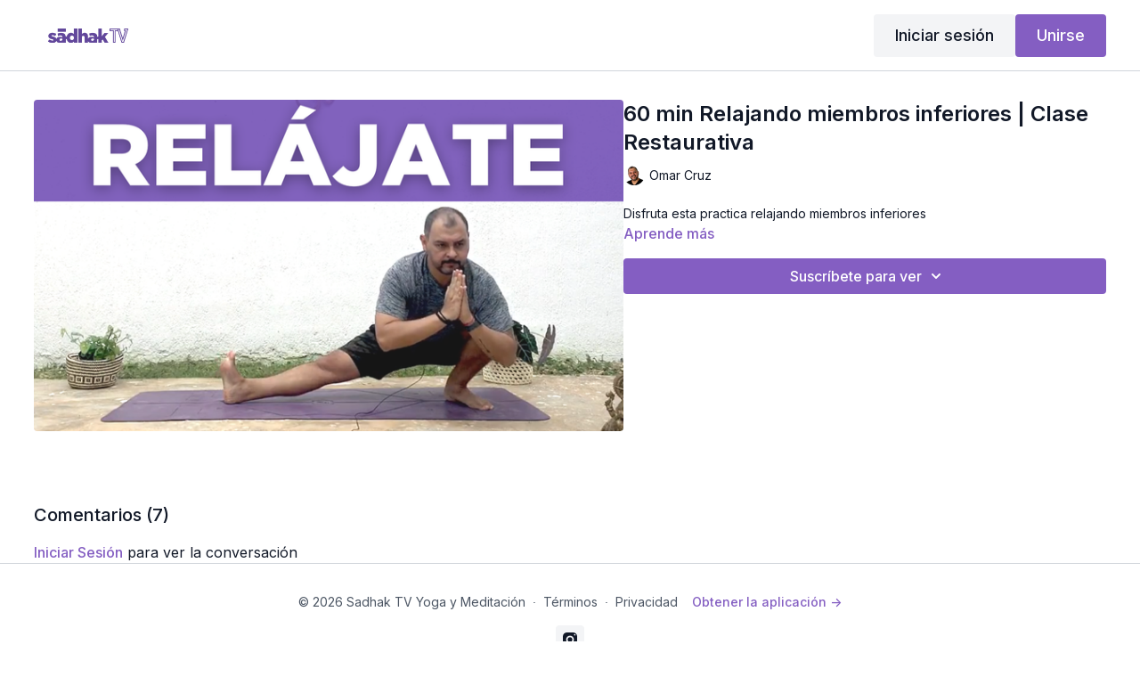

--- FILE ---
content_type: text/vnd.turbo-stream.html; charset=utf-8
request_url: https://www.sadhak.tv/programs/relajate.turbo_stream?playlist_position=sidebar&preview=false
body_size: -286
content:
<turbo-stream action="update" target="program_show"><template>
  <turbo-frame id="program_player">
      <turbo-frame id="program_content" src="/programs/relajate/program_content?playlist_position=sidebar&amp;preview=false">
</turbo-frame></turbo-frame></template></turbo-stream>

--- FILE ---
content_type: text/vnd.turbo-stream.html; charset=utf-8
request_url: https://www.sadhak.tv/programs/relajate/program_content?playlist_position=sidebar&preview=false
body_size: 7447
content:
<turbo-stream action="update" target="program_content"><template><div class="hidden"
     data-controller="integrations"
     data-integrations-facebook-pixel-enabled-value="true"
     data-integrations-google-tag-manager-enabled-value="false"
     data-integrations-google-analytics-enabled-value="false"
>
  <span class="hidden"
        data-integrations-target="gTag"
        data-event="ViewContent"
        data-payload-attributes='["content_name"]'
        data-payload-values='[&quot;60 min Relajando miembros inferiores | Clase Restaurativa&quot;]'
  ></span>
  <span class="hidden"
        data-integrations-target="fbPx"
        data-event="ViewContent"
        data-payload-attributes='["content_name"]'
        data-payload-values='[&quot;60 min Relajando miembros inferiores | Clase Restaurativa&quot;]'
  ></span>
</div>

<div
  id="program-controller"
  class='container hotwired'
  data-controller="program program-details-modal"
  data-program-id="809038"
>
    
<ds-modal no-background="" size="small" with-close-icon id="more-details-modal" data-action="close->program-details-modal#closeDetailModal">
  <div class="bg-ds-default">
    <div class="p-6 pb-0 max-h-[calc(100vh-190px)] overflow-y-auto">
      <p class="text-ds-default text-ds-large-bold mb-4">60 min Relajando miembros inferiores | Clase Restaurativa</p>
      <p class="text-ds-small-semi-bold-uppercase text-ds-muted mb-4">Acerca de</p>
      <div class="content-description text-ds-base-regular text-ds-default mb-6" data-program-details-modal-target="modalContent"></div>
      <div class="p-4 bg-ds-overlay flex flex-col gap-2 rounded overflow-x-auto">
          <div class="flex w-full gap-2">
            <div class="text-ds-small-medium text-ds-default w-[100px]">Duración</div>
            <div class="text-ds-micro-semi-bold text-ds-subtle bg-ds-inverted rounded px-1 pt-[0.15rem]">01:02:34</div>
          </div>
        <div class="flex w-full gap-2">
          <div class="text-ds-small-medium text-ds-default w-[100px]">Lanzado</div>
          <div class="text-ds-small-regular text-ds-default">diciembre 2020</div>
        </div>
      </div>
    </div>
    <div class="text-right p-6 pt-2">
      <ds-button variant="primary" onclick="document.getElementById('more-details-modal').close()">Cerrar</ds-button>
    </div>
  </div>
</ds-modal>

<div class="flex flex-col lg:flex-row gap-x-12 mb-6 lg:mb-0">
    <div class="h-full w-full lg:w-[55%] relative">
        <img
          src="https://alpha.uscreencdn.com/images/programs/809038/horizontal/relajando-miembros-inferiores.1678683468.png?auto=webp&width=700"
          srcset="https://alpha.uscreencdn.com/images/programs/809038/horizontal/relajando-miembros-inferiores.1678683468.png?auto=webp&width=700,
                  https://alpha.uscreencdn.com/images/programs/809038/horizontal/relajando-miembros-inferiores.1678683468.png?auto=webp&width=1050 2x"
          alt="60 min Relajando miembros inferiores | Clase Restaurativa"
          class="aspect-video rounded h-auto w-full"
        >
    </div>
  <div id="program_about" class="w-full lg:w-[45%] lg:mb-5">
      <h1 class="text-ds-title-2-semi-bold mt-2 lg:mt-0">
        60 min Relajando miembros inferiores | Clase Restaurativa
      </h1>
      <div class="mt-2">
        <span class="inline-block">
            <ds-avatar
              style="--ds-avatar-size: 1.5rem;"
              class="inline-block "
              size="xxxs"
              url="https://alpha.uscreencdn.com/images/author/29916/small_small_NB0xAXV4S4ObOSqIRMHN_WhatsApp_20Image_202020-12-21_20at_2019.46.36.jpeg"
              text="Omar Cruz">
            </ds-avatar>
        </span>
        <span class="inline-block align-super text-ds-default text-ds-small-regular">
          Omar Cruz
        </span>
      </div>
    <div class="mt-4 text-ds-small-regular">
      <div aria-expanded=true class="content-description line-clamp-3 max-h-[60px] xl:line-clamp-[7] xl:max-h-[140px] xl:aria-expanded:line-clamp-[11] xl:aria-expanded:max-h-[220px]" data-program-details-modal-target="description">
        <p>Disfruta esta practica relajando miembros inferiores </p>
      </div>
      <ds-button variant="text" data-action="click->program-details-modal#openDetailModal" class="cursor-pointer">Aprende más</ds-button>
    </div>
    <div class="mt-4 flex flex-col sm:flex-row gap-2 ">
            <ds-dropdown data-test="subscriptions-list" float="center" sm="float:left" class="w-full">
              <ds-button class="w-full" slot="control" variant="primary">
                  Suscríbete para ver
                <ds-icon slot="after" name="chevron-down"></ds-icon>
              </ds-button>
              <div
                slot="content"
                class="p-6 pt-4 w-screen max-w-screen-md sm:max-w-lg box-border sm:w-auto"
              >
                <p class="text-ds-small-regular mb-4">Selecciona una membresía:</p>
                  <a
                    href="/checkout/new?o=196613"
                    data-turbo-frame="_top"
                    class="mb-4 last:mb-0 rounded w-full border border-solid border-ds-default flex hover:opacity-70 transition-opacity"
                  >
                      <div class="h-[4rem] sm:h-[7rem] max-w-[112px] w-full sm:max-w-[192px] flex shrink-0">
                        <img class="h-full max-w-full max-h-full rounded-l mr-auto" src="https://alpha.uscreencdn.com/images/offer/196613/2.1702785495.png">
                      </div>
                    <div class="py-1 px-2 sm:px-3 sm:py-3 flex flex-col items-start justify-center w-full">
                      <p class="text-ds-tiny-bold-uppercase text-primary">
                        Mensual
                      </p>
                      <p class="!hidden sm:!block text-ds-tiny-regular mb-1 max-x-[2rem] overflow-hidden">
                        Básica Mensual
                      </p>
                        <span class="text-ds-base-semi-bold">
                          USD $30,00/mes
                        </span>
                    </div>
                  </a>
                  <a
                    href="/checkout/new?o=213532"
                    data-turbo-frame="_top"
                    class="mb-4 last:mb-0 rounded w-full border border-solid border-ds-default flex hover:opacity-70 transition-opacity"
                  >
                      <div class="h-[4rem] sm:h-[7rem] max-w-[112px] w-full sm:max-w-[192px] flex shrink-0">
                        <img class="h-full max-w-full max-h-full rounded-l mr-auto" src="https://alpha.uscreencdn.com/images/offer/213532/formacion-continua-3.1753722001.png">
                      </div>
                    <div class="py-1 px-2 sm:px-3 sm:py-3 flex flex-col items-start justify-center w-full">
                      <p class="text-ds-tiny-bold-uppercase text-primary">
                        Anual
                      </p>
                      <p class="!hidden sm:!block text-ds-tiny-regular mb-1 max-x-[2rem] overflow-hidden">
                        Formación Continua Anual
                      </p>
                        <span class="text-ds-base-semi-bold">
                          USD $453,00/año
                        </span>
                    </div>
                  </a>
              </div>
            </ds-dropdown>
    </div>
  </div>
</div>

    <div class="flex flex-wrap mt-20 w-full">
      <div class="w-full">
        <turbo-frame data-program-tabs-target="commentsContainer" class="community-page" id="program_comments" target="_top">
  <h3 class="comments-title font-medium text-xl">
    Comentarios
    (<turbo-frame id="video_809038_comments_count">7</turbo-frame>)
  </h3>
    <p class="pt-4">
        <a class="text-primary capitalize font-medium" href="/sign_in">iniciar sesión</a> para ver la conversación
    </p>
</turbo-frame>
      </div>
    </div>
</div>


  <turbo-frame loading="lazy" id="program_related" src="/programs/relajate/related" target="_top"></turbo-frame>

</template></turbo-stream>